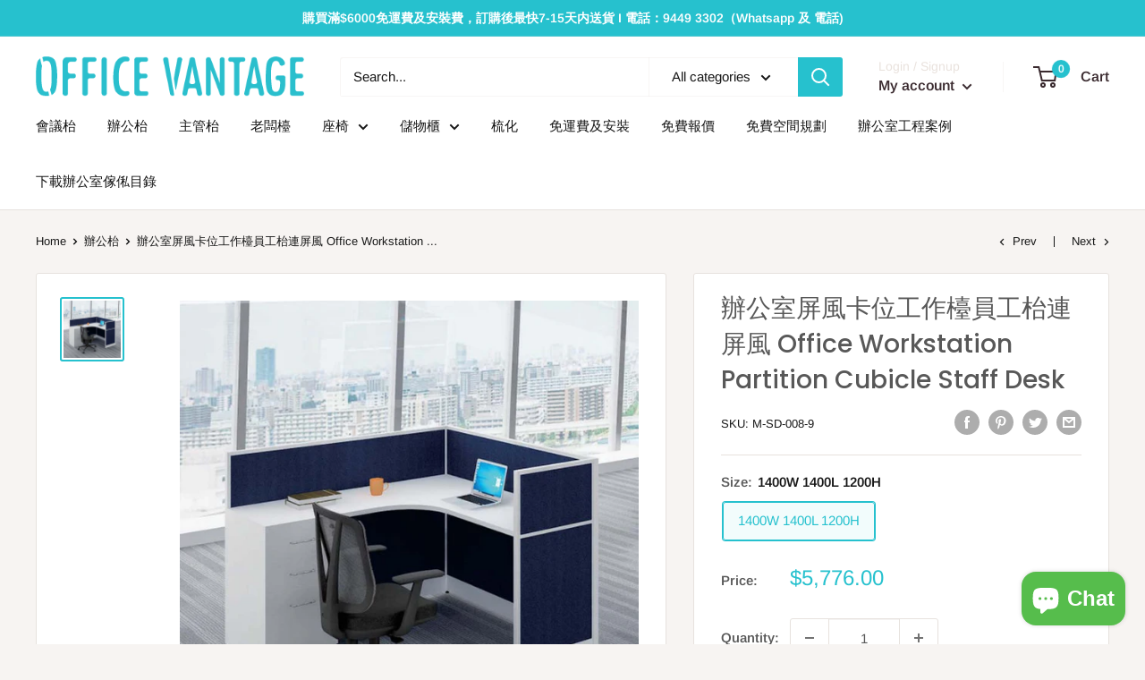

--- FILE ---
content_type: text/javascript
request_url: https://officevantagehk.com/cdn/shop/t/4/assets/custom.js?v=90373254691674712701624803885
body_size: -713
content:
//# sourceMappingURL=/cdn/shop/t/4/assets/custom.js.map?v=90373254691674712701624803885
